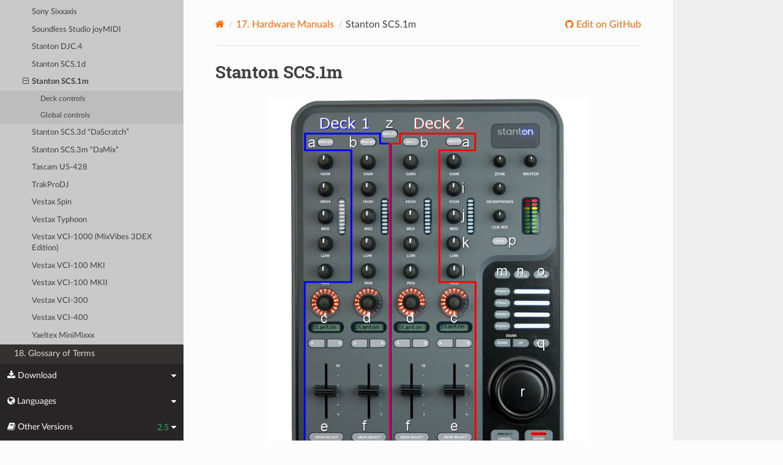

--- FILE ---
content_type: text/html; charset=UTF-8
request_url: https://manual.mixxx.org/2.5/fi/hardware/controllers/stanton_scs1m
body_size: 6446
content:


<!DOCTYPE html>
<html class="writer-html5" lang="en">
<head>
  <meta charset="utf-8" /><meta name="generator" content="Docutils 0.19: https://docutils.sourceforge.io/" />

  <meta name="viewport" content="width=device-width, initial-scale=1.0" />
  <title>Stanton SCS.1m &mdash; Mixxx User Manual</title>
      <link rel="stylesheet" type="text/css" href="../../_static/pygments.css" />
      <link rel="stylesheet" type="text/css" href="../../_static/css/theme.css" />
      <link rel="stylesheet" type="text/css" href="../../_static/graphviz.css" />
      <link rel="stylesheet" type="text/css" href="../../_static/css/mixxx.css" />
      <link rel="stylesheet" type="text/css" href="../../_static/css/widget-sidebar.css" />

  
    <link rel="shortcut icon" href="../../_static/favicon.ico"/>
      <script src="../../_static/jquery.js"></script>
      <script src="../../_static/_sphinx_javascript_frameworks_compat.js"></script>
      <script data-url_root="../../" id="documentation_options" src="../../_static/documentation_options.js"></script>
      <script src="../../_static/doctools.js"></script>
      <script src="../../_static/sphinx_highlight.js"></script>
      <script src="../../_static/translations.js"></script>
      <script src="../../_static/js/widget-sidebar.js"></script>
    <script src="../../_static/js/theme.js"></script>
    <link rel="index" title="Sisällysluettelo" href="../../genindex.html" />
    <link rel="search" title="Etsi" href="../../search.html" />
    <link rel="next" title="Stanton SCS.3d “DaScratch”" href="stanton_scs3d.html" />
    <link rel="prev" title="Stanton SCS.1d" href="stanton_scs1d.html" /> 
</head>

<body class="wy-body-for-nav"> 
  <div class="wy-grid-for-nav">
    <nav data-toggle="wy-nav-shift" class="wy-nav-side">
      <div class="wy-side-scroll">
        <div class="wy-side-nav-search" >

          
          
          <a class='icon icon-home' href='/2.5/fi/'>
            Mixxx
              <img src="../../_static/mixxx-icon-logo-symbolic.svg" class="logo" alt="Logo"/>
          </a>
<div role="search">
  <form id="rtd-search-form" class="wy-form" action="../../search.html" method="get">
    <input type="text" name="q" placeholder="Search docs" aria-label="Search docs" />
    <input type="hidden" name="check_keywords" value="yes" />
    <input type="hidden" name="area" value="default" />
  </form>
</div>
        </div><div class="wy-menu wy-menu-vertical" data-spy="affix" role="navigation" aria-label="Navigation menu">
              <ul class="current">
<li class="toctree-l1"><a class='reference internal' href='/2.5/fi/chapters/introduction'>1. Mixxx:n esittely ja käyttöönotto</a></li>
<li class="toctree-l1"><a class='reference internal' href='/2.5/fi/chapters/getting_started'>2. Getting Started</a></li>
<li class="toctree-l1"><a class='reference internal' href='/2.5/fi/chapters/user_interface'>3. The Mixxx User Interface</a></li>
<li class="toctree-l1"><a class='reference internal' href='/2.5/fi/chapters/library'>4. The Mixxx Library</a></li>
<li class="toctree-l1"><a class='reference internal' href='/2.5/fi/chapters/hardware'>5. DJ Hardware</a></li>
<li class="toctree-l1"><a class='reference internal' href='/2.5/fi/chapters/example_setups'>6. Example Setups</a></li>
<li class="toctree-l1"><a class='reference internal' href='/2.5/fi/chapters/controlling_mixxx'>7. Controlling Mixxx</a></li>
<li class="toctree-l1"><a class='reference internal' href='/2.5/fi/chapters/vinyl_control'>8. Vinyl Control / DVS</a></li>
<li class="toctree-l1"><a class='reference internal' href='/2.5/fi/chapters/microphones'>9. Using Microphones</a></li>
<li class="toctree-l1"><a class='reference internal' href='/2.5/fi/chapters/livebroadcasting'>10. Live Broadcasting - Start your own Internet radio</a></li>
<li class="toctree-l1"><a class='reference internal' href='/2.5/fi/chapters/effects'>11. Efektit</a></li>
<li class="toctree-l1"><a class='reference internal' href='/2.5/fi/chapters/djing_with_mixxx'>12. DJing With Mixxx</a></li>
<li class="toctree-l1"><a class='reference internal' href='/2.5/fi/chapters/preferences'>13. Asetukset</a></li>
<li class="toctree-l1"><a class='reference internal' href='/2.5/fi/chapters/advanced_topics'>14. Advanced Topics</a></li>
<li class="toctree-l1"><a class='reference internal' href='/2.5/fi/chapters/getting_involved'>15. Contributing to the Project</a></li>
<li class="toctree-l1"><a class='reference internal' href='/2.5/fi/chapters/appendix'>16. Appendix</a></li>
<li class="toctree-l1 current"><a class='reference internal' href='/2.5/fi/hardware/manuals'>17. Hardware Manuals</a><ul class="current">
<li class="toctree-l2 current"><a class='reference internal' href='/2.5/fi/hardware/manuals#controllers'>17.1. Ohjaimet</a><ul class="current">
<li class="toctree-l3"><a class='reference internal' href='/2.5/fi/hardware/controllers/akai_lpd8'>Akai LPD8</a></li>
<li class="toctree-l3"><a class='reference internal' href='/2.5/fi/hardware/controllers/akai_mpd24'>Akai MPD24</a></li>
<li class="toctree-l3"><a class='reference internal' href='/2.5/fi/hardware/controllers/allen_heath_xone_k2_k1'>Allen &amp; Heath Xone:K2</a></li>
<li class="toctree-l3"><a class='reference internal' href='/2.5/fi/hardware/controllers/american_audio_radius_2000'>American Audio Radius 2000</a></li>
<li class="toctree-l3"><a class='reference internal' href='/2.5/fi/hardware/controllers/american_audio_vms2'>American Audio VMS2</a></li>
<li class="toctree-l3"><a class='reference internal' href='/2.5/fi/hardware/controllers/american_audio_vms4'>American Audio VMS4/4.1</a></li>
<li class="toctree-l3"><a class='reference internal' href='/2.5/fi/hardware/controllers/arturia_keylab_mk1'>Arturia KeyLab Mk 1</a></li>
<li class="toctree-l3"><a class='reference internal' href='/2.5/fi/hardware/controllers/behringer_bcd2000'>Behringer BCD2000</a></li>
<li class="toctree-l3"><a class='reference internal' href='/2.5/fi/hardware/controllers/behringer_bcd3000'>Behringer BCD3000</a></li>
<li class="toctree-l3"><a class='reference internal' href='/2.5/fi/hardware/controllers/behringer_bcr2000'>Behringer BCR2000</a></li>
<li class="toctree-l3"><a class='reference internal' href='/2.5/fi/hardware/controllers/behringer_cmd_micro'>Behringer CMD Micro</a></li>
<li class="toctree-l3"><a class='reference internal' href='/2.5/fi/hardware/controllers/behringer_cmd_mm_1'>Behringer CMD MM-1</a></li>
<li class="toctree-l3"><a class='reference internal' href='/2.5/fi/hardware/controllers/behringer_cmd_studio_4a'>Behringer CMD STUDIO 4a</a></li>
<li class="toctree-l3"><a class='reference internal' href='/2.5/fi/hardware/controllers/behringer_ddm4000'>Behringer DDM4000</a></li>
<li class="toctree-l3"><a class='reference internal' href='/2.5/fi/hardware/controllers/denon_dn_hs5500'>Denon DN-HS5500</a></li>
<li class="toctree-l3"><a class='reference internal' href='/2.5/fi/hardware/controllers/denon_dn_sc2000'>Denon DN-SC2000</a></li>
<li class="toctree-l3"><a class='reference internal' href='/2.5/fi/hardware/controllers/denon_mc3000'>Denon MC3000</a></li>
<li class="toctree-l3"><a class='reference internal' href='/2.5/fi/hardware/controllers/denon_mc4000'>Denon MC4000</a></li>
<li class="toctree-l3"><a class='reference internal' href='/2.5/fi/hardware/controllers/denon_mc6000mk2'>Denon MC6000MK2</a></li>
<li class="toctree-l3"><a class='reference internal' href='/2.5/fi/hardware/controllers/denon_mc7000'>Denon MC7000</a></li>
<li class="toctree-l3"><a class='reference internal' href='/2.5/fi/hardware/controllers/dj_tech_cdj_101'>DJ Tech CDJ 101</a></li>
<li class="toctree-l3"><a class='reference internal' href='/2.5/fi/hardware/controllers/dj_tech_djm_101'>DJ Tech DJM 101</a></li>
<li class="toctree-l3"><a class='reference internal' href='/2.5/fi/hardware/controllers/dj_tech_imix_reload'>DJ Tech iMix Reload</a></li>
<li class="toctree-l3"><a class='reference internal' href='/2.5/fi/hardware/controllers/dj_tech_kontrol_one'>DJ Tech Kontrol One</a></li>
<li class="toctree-l3"><a class='reference internal' href='/2.5/fi/hardware/controllers/dj_tech_mix_101'>DJ-Tech MIX-101</a></li>
<li class="toctree-l3"><a class='reference internal' href='/2.5/fi/hardware/controllers/dj_tech_mixer_one'>DJ Tech Mixer One</a></li>
<li class="toctree-l3"><a class='reference internal' href='/2.5/fi/hardware/controllers/dj_techtools_midi_figher_classic'>DJ TechTools MIDI Fighter Classic</a></li>
<li class="toctree-l3"><a class='reference internal' href='/2.5/fi/hardware/controllers/dj_techtools_midi_fighter_spectra'>DJ TechTools MIDI Fighter Spectra</a></li>
<li class="toctree-l3"><a class='reference internal' href='/2.5/fi/hardware/controllers/dj_techtools_midi_fighter_twister'>DJ TechTools MIDI Fighter Twister</a></li>
<li class="toctree-l3"><a class='reference internal' href='/2.5/fi/hardware/controllers/eks_otus'>EKS Otus</a></li>
<li class="toctree-l3"><a class='reference internal' href='/2.5/fi/hardware/controllers/electrix_tweaker'>Electrix Tweaker</a></li>
<li class="toctree-l3"><a class='reference internal' href='/2.5/fi/hardware/controllers/evolution_x_session'>Evolution X-Session</a></li>
<li class="toctree-l3"><a class='reference internal' href='/2.5/fi/hardware/controllers/faderfox_dj2'>FaderFox DJ2</a></li>
<li class="toctree-l3"><a class='reference internal' href='/2.5/fi/hardware/controllers/gemini_cdmp_7000'>Gemini CDMP-7000</a></li>
<li class="toctree-l3"><a class='reference internal' href='/2.5/fi/hardware/controllers/gemini_firstmix'>Gemini FirstMix</a></li>
<li class="toctree-l3"><a class='reference internal' href='/2.5/fi/hardware/controllers/hercules_dj_console_4_mx'>Hercules DJ Console 4-Mx</a></li>
<li class="toctree-l3"><a class='reference internal' href='/2.5/fi/hardware/controllers/hercules_dj_console_mac_edition'>Hercules DJ Console (Mac Edition)</a></li>
<li class="toctree-l3"><a class='reference internal' href='/2.5/fi/hardware/controllers/hercules_dj_console_mk1'>Hercules DJ Console MK1</a></li>
<li class="toctree-l3"><a class='reference internal' href='/2.5/fi/hardware/controllers/hercules_dj_console_mk2'>Hercules DJ Console MK2</a></li>
<li class="toctree-l3"><a class='reference internal' href='/2.5/fi/hardware/controllers/hercules_dj_console_mk4'>Hercules DJ Console MK4</a></li>
<li class="toctree-l3"><a class='reference internal' href='/2.5/fi/hardware/controllers/hercules_dj_console_rmx'>Hercules DJ Console RMX</a></li>
<li class="toctree-l3"><a class='reference internal' href='/2.5/fi/hardware/controllers/hercules_dj_console_rmx2'>Hercules DJ Console RMX2</a></li>
<li class="toctree-l3"><a class='reference internal' href='/2.5/fi/hardware/controllers/hercules_djcontrol_mix'>Hercules DJControl MIX</a></li>
<li class="toctree-l3"><a class='reference internal' href='/2.5/fi/hardware/controllers/hercules_djcontrol_air'>Hercules DJControl AIR</a></li>
<li class="toctree-l3"><a class='reference internal' href='/2.5/fi/hardware/controllers/hercules_djcontrol_compact'>Hercules DJControl Compact</a></li>
<li class="toctree-l3"><a class='reference internal' href='/2.5/fi/hardware/controllers/hercules_djcontrol_inpulse_200'>Hercules DJControl Inpulse 200</a></li>
<li class="toctree-l3"><a class='reference internal' href='/2.5/fi/hardware/controllers/hercules_djcontrol_inpulse_300'>Hercules DJControl Inpulse 300</a></li>
<li class="toctree-l3"><a class='reference internal' href='/2.5/fi/hardware/controllers/hercules_djcontrol_inpulse_500'>Hercules DJControl Inpulse 500</a></li>
<li class="toctree-l3"><a class='reference internal' href='/2.5/fi/hardware/controllers/hercules_djcontrol_instinct'>Hercules DJControl Instinct (S)</a></li>
<li class="toctree-l3"><a class='reference internal' href='/2.5/fi/hardware/controllers/hercules_djcontrol_jogvision'>Hercules DJControl Jogvision</a></li>
<li class="toctree-l3"><a class='reference internal' href='/2.5/fi/hardware/controllers/hercules_djcontrol_mp3'>Hercules DJControl MP3</a></li>
<li class="toctree-l3"><a class='reference internal' href='/2.5/fi/hardware/controllers/hercules_djcontrol_mp3_e2'>Hercules DJControl MP3 e2 / MP3 LE / Glow</a></li>
<li class="toctree-l3"><a class='reference internal' href='/2.5/fi/hardware/controllers/hercules_djcontrol_starlight'>Hercules DJControl Starlight</a></li>
<li class="toctree-l3"><a class='reference internal' href='/2.5/fi/hardware/controllers/hercules_p32_dj'>Hercules P32 DJ</a></li>
<li class="toctree-l3"><a class='reference internal' href='/2.5/fi/hardware/controllers/icon_icontrols'>Icon iControls</a></li>
<li class="toctree-l3"><a class='reference internal' href='/2.5/fi/hardware/controllers/icon_p1_nano'>Icon P1-Nano</a></li>
<li class="toctree-l3"><a class='reference internal' href='/2.5/fi/hardware/controllers/ion_discover_dj'>ION Discover DJ</a></li>
<li class="toctree-l3"><a class='reference internal' href='/2.5/fi/hardware/controllers/ion_discover_dj_pro'>ION Discover DJ Pro</a></li>
<li class="toctree-l3"><a class='reference internal' href='/2.5/fi/hardware/controllers/keith_mcmillen_quneo'>Keith McMillen QuNeo</a></li>
<li class="toctree-l3"><a class='reference internal' href='/2.5/fi/hardware/controllers/kontrol_dj_kdj500'>Kontrol DJ KDJ500</a></li>
<li class="toctree-l3"><a class='reference internal' href='/2.5/fi/hardware/controllers/korg_kaoss_dj'>Korg Kaoss DJ controller</a></li>
<li class="toctree-l3"><a class='reference internal' href='/2.5/fi/hardware/controllers/korg_nanokontrol'>Korg nanoKONTROL</a></li>
<li class="toctree-l3"><a class='reference internal' href='/2.5/fi/hardware/controllers/korg_nanokontrol2'>Korg nanoKONTROL2</a></li>
<li class="toctree-l3"><a class='reference internal' href='/2.5/fi/hardware/controllers/korg_nanopad2'>Korg nanoPAD2</a></li>
<li class="toctree-l3"><a class='reference internal' href='/2.5/fi/hardware/controllers/m_audio_x_session_pro'>M-Audio X-Session Pro</a></li>
<li class="toctree-l3"><a class='reference internal' href='/2.5/fi/hardware/controllers/m_audio_xponent'>M-Audio Torq Xponent</a></li>
<li class="toctree-l3"><a class='reference internal' href='/2.5/fi/hardware/controllers/miditech_midicontrol'>Miditech Midicontrol</a></li>
<li class="toctree-l3"><a class='reference internal' href='/2.5/fi/hardware/controllers/mixman_dm2'>Mixman DM2</a></li>
<li class="toctree-l3"><a class='reference internal' href='/2.5/fi/hardware/controllers/mixvibes_u_mix_control_2'>MixVibes U-Mix Control (Pro) 2</a></li>
<li class="toctree-l3"><a class='reference internal' href='/2.5/fi/hardware/controllers/mvave_smc_mixer'>M-Vave SMC-Mixer</a></li>
<li class="toctree-l3"><a class='reference internal' href='/2.5/fi/hardware/controllers/mvave_smk-25-ii'>M-Vave SMK-25 II</a></li>
<li class="toctree-l3"><a class='reference internal' href='/2.5/fi/hardware/controllers/native_instruments_traktor_kontrol_f1'>Native Instruments Traktor Kontrol F1</a></li>
<li class="toctree-l3"><a class='reference internal' href='/2.5/fi/hardware/controllers/native_instruments_traktor_kontrol_s2_mk1'>Native Instruments Traktor Kontrol S2 MK1</a></li>
<li class="toctree-l3"><a class='reference internal' href='/2.5/fi/hardware/controllers/native_instruments_traktor_kontrol_s2_mk2'>Native Instruments Traktor Kontrol S2 MK2</a></li>
<li class="toctree-l3"><a class='reference internal' href='/2.5/fi/hardware/controllers/native_instruments_traktor_kontrol_s2_mk3'>Native Instruments Traktor Kontrol S2 MK3</a></li>
<li class="toctree-l3"><a class='reference internal' href='/2.5/fi/hardware/controllers/native_instruments_traktor_kontrol_s3'>Native Instruments Traktor Kontrol S3</a></li>
<li class="toctree-l3"><a class='reference internal' href='/2.5/fi/hardware/controllers/native_instruments_traktor_kontrol_s4_mk2'>Native Instruments Traktor Kontrol S4 MK2</a></li>
<li class="toctree-l3"><a class='reference internal' href='/2.5/fi/hardware/controllers/native_instruments_traktor_kontrol_s4_mk3'>Native Instruments Traktor Kontrol S4 MK3</a></li>
<li class="toctree-l3"><a class='reference internal' href='/2.5/fi/hardware/controllers/native_instruments_traktor_kontrol_x1'>Native Instruments Traktor Kontrol X1</a></li>
<li class="toctree-l3"><a class='reference internal' href='/2.5/fi/hardware/controllers/native_instruments_traktor_kontrol_z1'>Native Instruments Traktor Kontrol Z1</a></li>
<li class="toctree-l3"><a class='reference internal' href='/2.5/fi/hardware/controllers/nintendo_wiimote'>Nintendo Wiimote</a></li>
<li class="toctree-l3"><a class='reference internal' href='/2.5/fi/hardware/controllers/novation_dicer'>Novation Dicer</a></li>
<li class="toctree-l3"><a class='reference internal' href='/2.5/fi/hardware/controllers/novation_launchpad_mini'>Novation Launchpad Mini</a></li>
<li class="toctree-l3"><a class='reference internal' href='/2.5/fi/hardware/controllers/novation_launchpad_mk1'>Novation Launchpad MK1</a></li>
<li class="toctree-l3"><a class='reference internal' href='/2.5/fi/hardware/controllers/novation_launchpad_mk2'>Novation Launchpad MK2</a></li>
<li class="toctree-l3"><a class='reference internal' href='/2.5/fi/hardware/controllers/novation_twitch'>Novation Twitch</a></li>
<li class="toctree-l3"><a class='reference internal' href='/2.5/fi/hardware/controllers/numark_dj2go'>Numark DJ2GO</a></li>
<li class="toctree-l3"><a class='reference internal' href='/2.5/fi/hardware/controllers/numark_dj2go2_touch'>Numark DJ2GO2 Touch</a></li>
<li class="toctree-l3"><a class='reference internal' href='/2.5/fi/hardware/controllers/numark_idj_live_ii'>Numark iDJ Live II</a></li>
<li class="toctree-l3"><a class='reference internal' href='/2.5/fi/hardware/controllers/numark_mixtrack'>Numark Mixtrack</a></li>
<li class="toctree-l3"><a class='reference internal' href='/2.5/fi/hardware/controllers/numark_mixtrack_platinum'>Numark Mixtrack Platinum</a></li>
<li class="toctree-l3"><a class='reference internal' href='/2.5/fi/hardware/controllers/numark_mixtrack_platinum_fx'>Numark Mixtrack Platinum FX</a></li>
<li class="toctree-l3"><a class='reference internal' href='/2.5/fi/hardware/controllers/numark_mixtrack_pro'>Numark Mixtrack Pro</a></li>
<li class="toctree-l3"><a class='reference internal' href='/2.5/fi/hardware/controllers/numark_mixtrack_pro_3'>Numark Mixtrack (Pro) 3</a></li>
<li class="toctree-l3"><a class='reference internal' href='/2.5/fi/hardware/controllers/numark_mixtrack_pro_fx'>Numark Mixtrack Pro FX</a></li>
<li class="toctree-l3"><a class='reference internal' href='/2.5/fi/hardware/controllers/numark_mixtrack_pro_ii'>Numark Mixtrack Pro II</a></li>
<li class="toctree-l3"><a class='reference internal' href='/2.5/fi/hardware/controllers/numark_n4'>Numark N4</a></li>
<li class="toctree-l3"><a class='reference internal' href='/2.5/fi/hardware/controllers/numark_ns6ii'>Numark NS6II</a></li>
<li class="toctree-l3"><a class='reference internal' href='/2.5/fi/hardware/controllers/numark_ns7'>Numark NS7</a></li>
<li class="toctree-l3"><a class='reference internal' href='/2.5/fi/hardware/controllers/numark_omni_control'>Numark Omni Control</a></li>
<li class="toctree-l3"><a class='reference internal' href='/2.5/fi/hardware/controllers/numark_party_mix'>Numark Party Mix</a></li>
<li class="toctree-l3"><a class='reference internal' href='/2.5/fi/hardware/controllers/numark_scratch'>Numark Scratch</a></li>
<li class="toctree-l3"><a class='reference internal' href='/2.5/fi/hardware/controllers/numark_total_control'>Numark Total Control</a></li>
<li class="toctree-l3"><a class='reference internal' href='/2.5/fi/hardware/controllers/numark_v7'>Numark V7</a></li>
<li class="toctree-l3"><a class='reference internal' href='/2.5/fi/hardware/controllers/pioneer_cdj_2000'>Pioneer CDJ-2000</a></li>
<li class="toctree-l3"><a class='reference internal' href='/2.5/fi/hardware/controllers/pioneer_cdj_350'>Pioneer CDJ-350</a></li>
<li class="toctree-l3"><a class='reference internal' href='/2.5/fi/hardware/controllers/pioneer_cdj_850'>Pioneer CDJ-850</a></li>
<li class="toctree-l3"><a class='reference internal' href='/2.5/fi/hardware/controllers/pioneer_ddj_200'>Pioneer DDJ-200</a></li>
<li class="toctree-l3"><a class='reference internal' href='/2.5/fi/hardware/controllers/pioneer_ddj_400'>Pioneer DDJ-400</a></li>
<li class="toctree-l3"><a class='reference internal' href='/2.5/fi/hardware/controllers/pioneer_ddj_flx4'>Pioneer DDJ-FLX4</a></li>
<li class="toctree-l3"><a class='reference internal' href='/2.5/fi/hardware/controllers/pioneer_ddj_sb'>Pioneer DDJ-SB</a></li>
<li class="toctree-l3"><a class='reference internal' href='/2.5/fi/hardware/controllers/pioneer_ddj_sb2'>Pioneer DDJ-SB2</a></li>
<li class="toctree-l3"><a class='reference internal' href='/2.5/fi/hardware/controllers/pioneer_ddj_sb3'>Pioneer DDJ-SB3</a></li>
<li class="toctree-l3"><a class='reference internal' href='/2.5/fi/hardware/controllers/pioneer_ddj_sx'>Pioneer DDJ-SX</a></li>
<li class="toctree-l3"><a class='reference internal' href='/2.5/fi/hardware/controllers/reloop_beatmix_2'>Reloop Beatmix 2</a></li>
<li class="toctree-l3"><a class='reference internal' href='/2.5/fi/hardware/controllers/reloop_beatmix_4'>Reloop Beatmix 4</a></li>
<li class="toctree-l3"><a class='reference internal' href='/2.5/fi/hardware/controllers/reloop_beatpad'>Reloop Beatpad</a></li>
<li class="toctree-l3"><a class='reference internal' href='/2.5/fi/hardware/controllers/reloop_digital_jockey_2_controller_edition'>Reloop Digital Jockey 2 Controller Edition</a></li>
<li class="toctree-l3"><a class='reference internal' href='/2.5/fi/hardware/controllers/reloop_digital_jockey_2_interface_edition'>Reloop Digital Jockey 2 Interface Edition</a></li>
<li class="toctree-l3"><a class='reference internal' href='/2.5/fi/hardware/controllers/reloop_digital_jockey_2_master_edition'>Reloop Digital Jockey 2 Master Edition</a></li>
<li class="toctree-l3"><a class='reference internal' href='/2.5/fi/hardware/controllers/reloop_jockey_3_master_edition'>Reloop Jockey 3 Master Edition</a></li>
<li class="toctree-l3"><a class='reference internal' href='/2.5/fi/hardware/controllers/reloop_mixage'>Reloop Mixage</a></li>
<li class="toctree-l3"><a class='reference internal' href='/2.5/fi/hardware/controllers/reloop_terminal_mix_series'>Reloop Terminal Mix 2/4</a></li>
<li class="toctree-l3"><a class='reference internal' href='/2.5/fi/hardware/controllers/roland_dj_505'>Roland DJ-505</a></li>
<li class="toctree-l3"><a class='reference internal' href='/2.5/fi/hardware/controllers/sony_sixxaxis'>Sony Sixxaxis</a></li>
<li class="toctree-l3"><a class='reference internal' href='/2.5/fi/hardware/controllers/soundless_studio_joymidi'>Soundless Studio joyMIDI</a></li>
<li class="toctree-l3"><a class='reference internal' href='/2.5/fi/hardware/controllers/stanton_djc_4'>Stanton DJC.4</a></li>
<li class="toctree-l3"><a class='reference internal' href='/2.5/fi/hardware/controllers/stanton_scs1d'>Stanton SCS.1d</a></li>
<li class="toctree-l3 current"><a class="current reference internal" href="#">Stanton SCS.1m</a><ul>
<li class="toctree-l4"><a class="reference internal" href="#deck-controls">Deck controls</a></li>
<li class="toctree-l4"><a class="reference internal" href="#global-controls">Global controls</a></li>
</ul>
</li>
<li class="toctree-l3"><a class='reference internal' href='/2.5/fi/hardware/controllers/stanton_scs3d'>Stanton SCS.3d “DaScratch”</a></li>
<li class="toctree-l3"><a class='reference internal' href='/2.5/fi/hardware/controllers/stanton_scs3m'>Stanton SCS.3m “DaMix”</a></li>
<li class="toctree-l3"><a class='reference internal' href='/2.5/fi/hardware/controllers/tascam_us_428'>Tascam US-428</a></li>
<li class="toctree-l3"><a class='reference internal' href='/2.5/fi/hardware/controllers/trakprodj'>TrakProDJ</a></li>
<li class="toctree-l3"><a class='reference internal' href='/2.5/fi/hardware/controllers/vestax_sphin'>Vestax Spin</a></li>
<li class="toctree-l3"><a class='reference internal' href='/2.5/fi/hardware/controllers/vestax_typhoon'>Vestax Typhoon</a></li>
<li class="toctree-l3"><a class='reference internal' href='/2.5/fi/hardware/controllers/vestax_vci_100_mixvibes_3dex_edition'>Vestax VCI-1000 (MixVibes 3DEX Edition)</a></li>
<li class="toctree-l3"><a class='reference internal' href='/2.5/fi/hardware/controllers/vestax_vci_100mki'>Vestax VCI-100 MKI</a></li>
<li class="toctree-l3"><a class='reference internal' href='/2.5/fi/hardware/controllers/vestax_vci_100mkii'>Vestax VCI-100 MKII</a></li>
<li class="toctree-l3"><a class='reference internal' href='/2.5/fi/hardware/controllers/vestax_vci_300'>Vestax VCI-300</a></li>
<li class="toctree-l3"><a class='reference internal' href='/2.5/fi/hardware/controllers/vestax_vci_400'>Vestax VCI-400</a></li>
<li class="toctree-l3"><a class='reference internal' href='/2.5/fi/hardware/controllers/yaeltex_minimixxx'>Yaeltex MiniMixxx</a></li>
</ul>
</li>
</ul>
</li>
<li class="toctree-l1"><a class='reference internal' href='/2.5/fi/glossary'>18. Glossary of Terms</a></li>
</ul>

        </div>
      </div>
    </nav>

    <section data-toggle="wy-nav-shift" class="wy-nav-content-wrap"><nav class="wy-nav-top" aria-label="Mobile navigation menu" >
          <i data-toggle="wy-nav-top" class="fa fa-bars"></i>
          <a href='/2.5/fi/'>Mixxx</a>
      </nav>

      <div class="wy-nav-content">


        <div class="rst-content">
          <div role="navigation" aria-label="Page navigation">
  <ul class="wy-breadcrumbs">
      <li><a aria-label='Home' class='icon icon-home' href='/2.5/fi/'></a></li>
          <li class="breadcrumb-item"><a href='/2.5/fi/hardware/manuals'><span class="section-number">17. </span>Hardware Manuals</a></li>
      <li class="breadcrumb-item active">Stanton SCS.1m</li>
      <li class="wy-breadcrumbs-aside">
              <a href="https://github.com/mixxxdj/manual/blob/main/source/hardware/controllers/stanton_scs1m.rst" class="fa fa-github"> Edit on GitHub</a>
      </li>
  </ul>
  <hr/>
</div>
          <div role="main" class="document" itemscope="itemscope" itemtype="http://schema.org/Article">
           <div itemprop="articleBody">
             
  <section id="stanton-scs-1m">
<h1>Stanton SCS.1m<a class="headerlink" href="#stanton-scs-1m" title="Permalink to this heading"></a></h1>
<figure class="pretty-figures align-center" id="id1" style="width: 100%">
<a class="reference internal image-reference" href="../../_images/stanton_scs1m.png"><img alt="Stanton SCS.1m (top/schematic view)" src="../../_images/stanton_scs1m.png" style="width: 75%;" /></a>
<figcaption>
<p><span class="caption-text">Stanton SCS.1m (top/schematic view). Image courtesy of <a class="reference external" href="http://www.stantondj.com">Stanton Magnetics, Inc.</a>, overlay  (c) 2009 Sean M. Pappalardo.</span><a class="headerlink" href="#id1" title="Permalink to this image"></a></p>
</figcaption>
</figure>
<ul class="simple">
<li><p><a class="reference external" href="https://web.archive.org/web/20220903093704/https://www.stantondj.com/stanton-controllers-systems/scs1m.html">Manufacturer’s product page</a></p></li>
</ul>
<div class="versionadded">
<p><span class="versionmodified added">Uusi versiossa 1.7.</span></p>
</div>
<p><strong>Easy customization:</strong> We have provided the following customization variables
at the top of the script you can set to your liking:</p>
<ol class="arabic simple">
<li><p><strong>faderStart</strong>: If set to <em>true</em>, it allows decks to start when their channel
or the cross-fader is opened. (This is also toggleable with the topmost
button on the controller. See below.)</p></li>
<li><p><strong>scratchFactor</strong>: Adjusts the speed of scratching with the select knob.
(Defaults to <strong>2</strong>.)</p></li>
</ol>
<p>Just open the <code class="docutils literal notranslate"><span class="pre">controllers/Stanton-SCS1m-scripts.js</span></code> file in your favorite
text editor (Wordpad works too) and you’ll see these variables right near the
top. Edit &amp; save.</p>
<section id="deck-controls">
<h2>Deck controls<a class="headerlink" href="#deck-controls" title="Permalink to this heading"></a></h2>
<p><em>Refer to the image above, top to bottom</em></p>
<ul class="simple">
<li><p><strong>a</strong> buttons: Sync function: change the pitch of the deck so that its BPM
matches that of the other deck (assuming the pitch range is sufficient)</p></li>
<li><p><strong>b</strong> buttons: Toggle headphone cue</p></li>
<li><p><strong>Gain, High, Mid, Low</strong> knobs: as labeled</p></li>
<li><p><strong>Pan</strong><em>knob: unused</em></p></li>
<li><p><strong>c</strong> encoders</p></li>
<li><p>Rotate to increase or decrease the pitch range in 1% steps</p></li>
<li><p>Press to toggle the flange effect</p></li>
<li><p><strong>c</strong> displays: Show the current pitch adjustment percentage. The back light
color changes with the pitch range:</p></li>
<li><p>Green = 1%-25%</p></li>
<li><p>Orange = 25%-50%</p></li>
<li><p>Red = 50% and above</p></li>
<li><p><strong>c</strong> A buttons: Permanently lower the pitch by 1%</p></li>
<li><p><strong>c</strong> B buttons: Permanently raise the pitch by 1%</p></li>
<li><p><strong>e</strong> sliders: Pitch adjust</p></li>
<li><p><strong>e</strong> buttons: Temporarily raise the pitch by 4% for as long as held (pitch
bend up.)</p></li>
<li><p><strong>g</strong> buttons: Temporarily lower the pitch by 4% for as long as held (pitch
bend down.)</p></li>
<li><p><strong>d</strong> encoders</p></li>
<li><p>Rotate to nudge the track either direction (akin to twisting a record
spindle)</p></li>
<li><p>Press to toggle reverse playback</p></li>
<li><p>LEDs show current track position</p></li>
<li><p><strong>d</strong> displays: Show the current track time remaining. They will flash slowly
when less than 30 seconds remain, quickly when less than 15 seconds remain.</p></li>
<li><p><strong>d</strong> A buttons: Rewind</p></li>
<li><p><strong>d</strong> B buttons: Fast-forward</p></li>
<li><p><strong>f</strong> sliders: Volume adjust</p></li>
<li><p><strong>f</strong> buttons: Play/pause</p></li>
<li><p><strong>h</strong> buttons: Cue</p></li>
</ul>
</section>
<section id="global-controls">
<h2>Global controls<a class="headerlink" href="#global-controls" title="Permalink to this heading"></a></h2>
<p><em>Refer to the image above, top to bottom</em></p>
<ul class="simple">
<li><p><strong>z</strong> button: Toggle fader start/cue</p></li>
<li><p><strong>Master, Headphones, Cue Mix</strong> knobs: as labeled</p></li>
<li><p><strong>Zone</strong><em>knob: unused</em></p></li>
<li><p><strong>Gain</strong><em>knob: unused</em></p></li>
<li><p><strong>i</strong> knob: Adjust flange effect depth</p></li>
<li><p><strong>j</strong> knob: Adjust flange effect delay</p></li>
<li><p><strong>k</strong> knob: Adjust flange effect period (Low Frequency Oscillator)</p></li>
<li><p><strong>l</strong> knob: Adjust main pan (balance)</p></li>
<li><p><strong>p</strong><em>button: unused</em></p></li>
<li><p><strong>m</strong> button: BPM tap for Deck 1</p></li>
<li><p><strong>n</strong><em>button: unused</em></p></li>
<li><p><strong>o</strong> button: BPM tap for Deck 2</p></li>
<li><p><strong>Preset</strong> buttons: Hot cue points for the selected deck (<strong>q</strong> button)</p></li>
<li><p><strong>Bank Down</strong> button: select backward between Library, Playlist, and Browse
views</p></li>
<li><p><strong>Bank Up</strong> button: select forward between Library, Playlist, and Browse
views</p></li>
<li><p><strong>q</strong> button: Change which deck’s hot cues are active (<strong>Preset</strong> buttons.)
Off is Deck 1, On (red) is Deck 2.</p></li>
<li><p><strong>r</strong> jog wheel:</p></li>
<li><p><strong>Browse mode</strong>:</p>
<ul>
<li><p>Rotate to move the track select highlight</p></li>
<li><p>Press to load the selected track into the first stopped deck, if any.
//(This is <cite>not working &lt;https://github.com/mixxxdj/mixxx/issues/5815&gt;</cite> in
1.9.x for some reason.)//</p></li>
</ul>
</li>
<li><p><strong>Control mode</strong>:</p>
<ul>
<li><p>Rotate to scratch the song on the selected deck</p></li>
<li><p>//Pressing does nothing//</p></li>
</ul>
</li>
<li><p><strong>Cancel</strong> button:</p></li>
<li><p><strong>Browse mode</strong>: Press to load the highlighted song onto deck 1, if it’s not
currently playing.</p></li>
<li><p><strong>Control mode</strong>: hold down to enable scratching on deck 1</p></li>
<li><p><strong>Enter</strong> button:</p></li>
<li><p><strong>Browse mode</strong>: Press to load the highlighted song onto deck 2, if it’s not
currently playing.</p></li>
<li><p><strong>Control mode</strong>: hold down to enable scratching on deck 2</p></li>
<li><p>//<strong>Setup</strong> button: unused by Mixxx but will enter the mixer’s internal setup
menu//</p></li>
<li><p><strong>Control</strong> button: Selects scratching mode for the jog wheel</p></li>
<li><p><strong>Browse</strong> button: Selects track browse mode for the jog wheel</p></li>
</ul>
<p><em>(Any unlabeled controls are not currently used.)</em></p>
</section>
</section>


           </div>
          </div>
          <footer><div class="rst-footer-buttons" role="navigation" aria-label="Footer">
        <a accesskey='p' class='btn btn-neutral float-left' href='/2.5/fi/hardware/controllers/stanton_scs1d' rel='prev' title='Stanton SCS.1d'><span class="fa fa-arrow-circle-left" aria-hidden="true"></span> Previous</a>
        <a accesskey='n' class='btn btn-neutral float-right' href='/2.5/fi/hardware/controllers/stanton_scs3d' rel='next' title='Stanton SCS.3d “DaScratch”'>Next <span class="fa fa-arrow-circle-right" aria-hidden="true"></span></a>
    </div>

  <hr/>

  <div role="contentinfo">
    <p>&#169; Copyright 2011-2024, The Mixxx Development Team.
      <span class="lastupdated">Last updated on loka 30, 2025.
      </span></p>
  </div>

  Built with <a href="https://www.sphinx-doc.org/">Sphinx</a> using a
    <a href="https://github.com/readthedocs/sphinx_rtd_theme">theme</a>
    provided by <a href="https://readthedocs.org">Read the Docs</a>.
  
This site is powered by <a href="https://www.netlify.com/">Netlify</a>.


</footer>
        </div>

      </div>
    </section>
  </div>
  
<div class="rst-widget-sidebar shift-up" aria-label="sidebar">
<span class="rst-widget-header">
  <span class="fa fa-download rst-widget-header-left"> Download</span>
  <span class="fa fa-caret-down"></span>
</span>
<div class="rst-widget-body">
  <dl>
    <dt>Offline versions of this manual</dt>
    <dd>
      <a href="https://downloads.mixxx.org/manual/2.5/mixxx-manual-2.5-en.pdf">
        <span class="fa fa-file-pdf-o"></span> PDF
      </a>
    </dd>
  </dl>
</div><span class="rst-widget-header">
  <span class="fa fa-globe rst-widget-header-left"> Languages</span>
  
  <span class="fa fa-caret-down"></span>
</span>
<div class="rst-widget-body">
  <dl>
    <dt>Read this page in another language</dt>
      <dd>
        <a href='/2.5/id/hardware/controllers/stanton_scs1m'>
         Bahasa Indonesia
        </a>
      </dd>
      <dd>
        <a href='/2.5/ca/hardware/controllers/stanton_scs1m'>
         Català
        </a>
      </dd>
      <dd>
        <a href='/2.5/de/hardware/controllers/stanton_scs1m'>
         Deutsch
        </a>
      </dd>
      <dd>
        <a href='/2.5/en/hardware/controllers/stanton_scs1m'>
         English
        </a>
      </dd>
      <dd>
        <a href='/2.5/en_gb/hardware/controllers/stanton_scs1m'>
         English (UK)
        </a>
      </dd>
      <dd>
        <a href='/2.5/es/hardware/controllers/stanton_scs1m'>
         Español
        </a>
      </dd>
      <dd>
        <a href='/2.5/fr/hardware/controllers/stanton_scs1m'>
         Français
        </a>
      </dd>
      <dd>
        <a href='/2.5/gl/hardware/controllers/stanton_scs1m'>
         Galego
        </a>
      </dd>
      <dd>
        <a href='/2.5/it/hardware/controllers/stanton_scs1m'>
         Italiano
        </a>
      </dd>
      <dd>
        <a href='/2.5/nl/hardware/controllers/stanton_scs1m'>
         Nederlands
        </a>
      </dd>
      <dd>
        <a href='/2.5/pl/hardware/controllers/stanton_scs1m'>
         Polszczyzna
        </a>
      </dd>
      <dd>
        <a href='/2.5/pt/hardware/controllers/stanton_scs1m'>
         Português
        </a>
      </dd>
      <dd>
        <a href='/2.5/pt_br/hardware/controllers/stanton_scs1m'>
         Português (Brasil)
        </a>
      </dd>
      <dd>
        <a href='/2.5/ro/hardware/controllers/stanton_scs1m'>
         Română
        </a>
      </dd>
      <dd>
        <a href='/2.5/sq/hardware/controllers/stanton_scs1m'>
         Shqip
        </a>
      </dd>
      <dd>
        <a href='/2.5/sl/hardware/controllers/stanton_scs1m'>
         Slovenščina
        </a>
      </dd>
      <dd>
        <a href='/2.5/fi/hardware/controllers/stanton_scs1m'>
         Suomi
        </a>
      </dd>
      <dd>
        <a href='/2.5/tr/hardware/controllers/stanton_scs1m'>
         Türkçe
        </a>
      </dd>
      <dd>
        <a href='/2.5/cs/hardware/controllers/stanton_scs1m'>
         Čeština
        </a>
      </dd>
      <dd>
        <a href='/2.5/ru/hardware/controllers/stanton_scs1m'>
         Русский
        </a>
      </dd>
      <dd>
        <a href='/2.5/sr/hardware/controllers/stanton_scs1m'>
         Српски Језик
        </a>
      </dd>
      <dd>
        <a href='/2.5/zh_cn/hardware/controllers/stanton_scs1m'>
         中文 (中国)
        </a>
      </dd>
      <dd>
        <a href='/2.5/zh_tw/hardware/controllers/stanton_scs1m'>
         中文 (臺灣)
        </a>
      </dd>
      <dd>
        <a href='/2.5/ja/hardware/controllers/stanton_scs1m'>
         日本語
        </a>
      </dd>
  </dl>
</div>

<span class="rst-widget-header">
    <span class="fa fa-book rst-widget-header-left"> Other Versions</span>
    2.5
    <span class="fa fa-caret-down"></span>
</span>
<div class="rst-widget-body">
    <dl>
        <dt>Development Versions</dt>
        <dd>
          <a href='/2.7/fi/hardware/controllers/stanton_scs1m'>2.7</a>
        </dd>
        <dd>
          <a href='/2.6/fi/hardware/controllers/stanton_scs1m'>2.6</a>
        </dd>
    </dl>
    <dl>
        <dt>Releases</dt>
        <dd>
          <strong>2.5</strong>
        </dd>
        <dd>
          <a href='/2.4/fi/hardware/controllers/stanton_scs1m'>2.4</a>
        </dd>
        <dd>
          <a href='/2.3/fi/hardware/controllers/stanton_scs1m'>2.3</a>
        </dd>
        <dd>
          <a href='/2.2/fi/'>2.2</a>
        </dd>
        <dd>
          <a href='/2.1/fi/'>2.1</a>
        </dd>
        <dd>
          <a href='/2.0/fi/'>2.0</a>
        </dd>
        <dd>
          <a href='/1.11/fi/'>1.11</a>
        </dd>
    </dl>
</div>

</div><script>
      jQuery(function () {
          SphinxRtdTheme.Navigation.enable(true);
      });
  </script> 

</body>
</html>

--- FILE ---
content_type: application/javascript; charset=UTF-8
request_url: https://manual.mixxx.org/2.5/fi/_static/translations.js
body_size: -16
content:
Documentation.addTranslations({
    "locale": "fi",
    "messages": {
        "%(filename)s &#8212; %(docstitle)s": "",
        "&#169; <a href=\"%(path)s\">Copyright</a> %(copyright)s.": "",
        "&#169; Copyright %(copyright)s.": "",
        ", in ": "",
        "About these documents": "Tietoja t\u00e4st\u00e4 documentist\u00e4",
        "Automatically generated list of changes in version %(version)s": "Automaattisesti luotu muutoshistoria alkaen versiosta %(version)s",
        "C API changes": "",
        "Changes in Version %(version)s &#8212; %(docstitle)s": "",
        "Collapse sidebar": "",
        "Complete Table of Contents": "",
        "Contents": "",
        "Copyright": "",
        "Created using <a href=\"https://www.sphinx-doc.org/\">Sphinx</a> %(sphinx_version)s.": "",
        "Expand sidebar": "",
        "Full index on one page": "Hakemisto yhten\u00e4 luettelona",
        "General Index": "Yleinen sis\u00e4llysluettelo",
        "Global Module Index": "Yleinen moduulien sis\u00e4llysluettelo",
        "Go": "Siirry",
        "Hide Search Matches": "Piilota l\u00f6ydetyt",
        "Index": "Sis\u00e4llysluettelo",
        "Index &ndash; %(key)s": "",
        "Index pages by letter": "Hakemisto aakkostus sivuttain",
        "Indices and tables:": "",
        "Last updated on %(last_updated)s.": "",
        "Library changes": "",
        "Navigation": "Navikointi",
        "Next topic": ">>",
        "Other changes": "",
        "Overview": "Yhteenveto",
        "Please activate JavaScript to enable the search\n    functionality.": "Javascript pit\u00e4\u00e4 olla sallittu, jotta etsint\u00e4 toimii.",
        "Preparing search...": "",
        "Previous topic": "<<",
        "Quick search": "Pikahaku",
        "Search": "Etsi",
        "Search Page": "Etsi sivu",
        "Search Results": "Etsinn\u00e4n tulos",
        "Search finished, found ${resultCount} page(s) matching the search query.": "",
        "Search within %(docstitle)s": "",
        "Searching": "",
        "Searching for multiple words only shows matches that contain\n    all words.": "",
        "Show Source": "N\u00e4yt\u00e4 l\u00e4hdekoodina",
        "Table of Contents": "",
        "This Page": "T\u00e4m\u00e4 sivu",
        "Welcome! This is": "",
        "Your search did not match any documents. Please make sure that all words are spelled correctly and that you've selected enough categories.": "",
        "all functions, classes, terms": "",
        "can be huge": "voi olla iso",
        "last updated": "",
        "lists all sections and subsections": "",
        "next chapter": ">>",
        "previous chapter": "<<",
        "quick access to all modules": "",
        "search": "etsi",
        "search this documentation": "",
        "the documentation for": ""
    },
    "plural_expr": "(n != 1)"
});